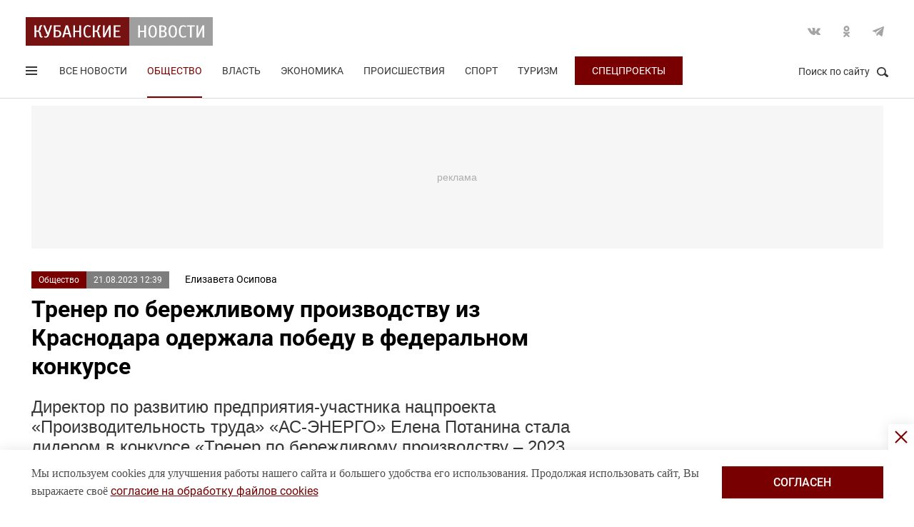

--- FILE ---
content_type: text/html; charset=UTF-8
request_url: https://kubnews.ru/obshchestvo/2023/08/21/trener-po-berezhlivomu-proizvodstvu-iz-krasnodara-oderzhala-pobedu-v-federalnom-konkurse/
body_size: 16526
content:
<!DOCTYPE html>
<html lang="ru">
<head>
    <title>Тренер по бережливому производству из Краснодара одержала победу в федеральном конкурсе. 21 августа 2023 г. Кубанские новости</title>
    <link rel="preload" href="/local/templates/.default/css/new_2/main.min.css?v=66" as="style">
        <link rel="preload" href="https://an.yandex.ru/system/context.js" as="script">
    <meta http-equiv="X-UA-Compatible" content="IE=Edge">
    <meta name="viewport" content="width=device-width, minimum-scale=1, initial-scale=1, user-scalable=yes">
            <meta name="robots" content="max-video-preview:-1, max-image-preview:large">
        <meta name="format-detection" content="telephone=no">
    <meta http-equiv="x-rim-auto-match" content="none">
    <meta name="twitter:card" content="summary_large_image">
    <meta name="twitter:site" content="@kubnewsru">
    <meta property="og:title" content="Тренер по бережливому производству из Краснодара одержала победу в федеральном конкурсе">
    <meta name="twitter:title" content="Тренер по бережливому производству из Краснодара одержала победу в федеральном конкурсе">
    <meta property="og:description" content="Директор по развитию предприятия-участника нацпроекта «Производительность труда» «АС-ЭНЕРГО» Елена Потанина стала лидером в конкурсе «Тренер по бережливому производству – 2023. Применяй. Обучай. Совершенствуй».">
    <meta name="twitter:description" content="Директор по развитию предприятия-участника нацпроекта «Производительность труда» «АС-ЭНЕРГО» Елена Потанина стала лидером в конкурсе «Тренер по бережливому производству – 2023. Применяй. Обучай. Совершенствуй».">
    <meta property="og:image:width" content="1200">
    <meta property="og:image:height" content="630">
    <meta property="og:type" content="article">
    <meta property="og:article:published_time" content="2023-08-21T12:39:40+03:00" />
<meta property="og:article:section" content="Общество" />
<meta name="author" content="Елизавета  Осипова">    <meta property="og:image" content="https://kubnews.ru">
    <meta name="google-site-verification" content="CBGuQMysiLx-NAWZqy2Tt0-6UulGBIFkdvMGHfFA4nw">
    <meta name="ahrefs-site-verification" content="01b9a0b6a7ab7f76937a89edde5d77cd47cf2a4c4a732577d0c28320ea855a2d">
    <meta name="yandex-verification" content="723301597b819744" />
    <link rel="apple-touch-icon" sizes="180x180" href="/upload/dev2fun.imagecompress/webp/apple-touch-icon.webp">
    <link rel="icon" type="image/png" sizes="32x32" href="/upload/dev2fun.imagecompress/webp/favicon-32x32.webp">
    <link rel="icon" type="image/png" sizes="16x16" href="/upload/dev2fun.imagecompress/webp/favicon-16x16.webp">
    <link rel="manifest" href="/site.webmanifest">
    <link rel="mask-icon" href="/safari-pinned-tab.svg" color="#5bbad5">
    <meta name="msapplication-TileColor" content="#b91d47">
    <meta name="theme-color" content="#ffffff">
    <link rel="canonical" href="https://kubnews.ru/obshchestvo/2023/08/21/trener-po-berezhlivomu-proizvodstvu-iz-krasnodara-oderzhala-pobedu-v-federalnom-konkurse/" />
<link rel="amphtml" href="https://kubnews.ru/amp/obshchestvo/2023/08/21/trener-po-berezhlivomu-proizvodstvu-iz-krasnodara-oderzhala-pobedu-v-federalnom-konkurse/">
<meta property="og:url" content="https://kubnews.ru/obshchestvo/2023/08/21/trener-po-berezhlivomu-proizvodstvu-iz-krasnodara-oderzhala-pobedu-v-federalnom-konkurse/" />
<meta name="twitter:url" content="https://kubnews.ru/obshchestvo/2023/08/21/trener-po-berezhlivomu-proizvodstvu-iz-krasnodara-oderzhala-pobedu-v-federalnom-konkurse/">    <script type="application/ld+json">{"@context":"https://schema.org","@type":"NewsArticle","headline":"Тренер по бережливому производству из Краснодара одержала победу в федеральном конкурсе","description":"Директор по развитию предприятия-участника нацпроекта «Производительность труда» «АС-ЭНЕРГО» Елена Потанина стала лидером в конкурсе «Тренер по бережливому производству – 2023. Применяй. Обучай. Совершенствуй». — в материале Кубанских новостей","articleBody":"Директор по развитию предприятия-участника нацпроекта «Производительность труда» «АС-ЭНЕРГО» Елена Потанина стала лидером в конкурсе «Тренер по бережливому производству – 2023. Применяй. Обучай. Совершенствуй».  За звание лучших боролись 15 участников в трех номинациях. Эксперты оценивали знания бережливых технологий, компетенции и работу на тренинге. Елена Потанина победила в номинации «Тренер по бережливому производству».   – Кубанские предприятия максимально вовлечены в культуру бережливого производства. Многие сотрудники ищут пути развития, постоянно совершенствуются, заслуженно побеждают в конкурсах и достойно представляют регион на федеральном уровне, – отметил министр экономики Краснодарского края Алексей Юртаев.   В конкурсе участвовали более шести тысяч тренеров по бережливому производству со всей страны. В результате отборочных туров определили 15 лучших, которые встретились в финале в Москве.   – Победа была достигнута, в том числе, благодаря знаниям и инструментам, которым меня обучили эксперты Регионального центра компетенций. Всегда эффективно работать в команде профессионалов, – подчеркнула Елена Потанина.   Краснодарская компания «АС-ЭНЕРГО» производит электротехническое оборудование и занимается альтернативной энергетикой. За счет внедрения инструментов бережливого производства, совместно с Региональным центром компетенций, уменьшила время протекания процесса электромонтажа на 50%. Запасы на буферном складе – на 36%, а простой изделия на этапе технического контроля сокращен на 70%, сообщает пресс-служба администрации Краснодарского края. ","datePublished":"2023-08-21T12:39:40+03:00","dateCreated":"2023-08-21T12:39:40+03:00","dateModified":"2023-08-21T12:39:40+03:00","image":[],"author":{"@type":"Person","name":"Елизавета  Осипова","url":"https://kubnews.ru/avtory/22/"},"articleSection":"Общество","inLanguage":"ru-RU","copyrightYear":"2023","publisher":{"@type":"Organization","name":"Кубанские Новости","logo":{"@type":"ImageObject","url":"/upload/dev2fun.imagecompress/webp/local/templates/.default/images/logo.webp","contentUrl":"/upload/dev2fun.imagecompress/webp/local/templates/.default/images/logo.webp","width":262,"height":40},"url":"https://kubnews.ru/redaktsiya/"},"mainEntityOfPage":"https://kubnews.ru/obshchestvo/2023/08/21/trener-po-berezhlivomu-proizvodstvu-iz-krasnodara-oderzhala-pobedu-v-federalnom-konkurse/","url":"https://kubnews.ru/obshchestvo/2023/08/21/trener-po-berezhlivomu-proizvodstvu-iz-krasnodara-oderzhala-pobedu-v-federalnom-konkurse/"}</script>    <script type="application/ld+json">{"@context":"https://schema.org","@type":"BreadcrumbList","itemListElement":[{"@type":"ListItem","position":1,"name":"Кубанские новости","item":"https://kubnews.ru/"},{"@type":"ListItem","position":2,"name":"Общество","item":"https://kubnews.ru/obshchestvo/"},{"@type":"ListItem","position":3,"name":"Тренер по бережливому производству из Краснодара одержала победу в федеральном конкурсе"}]}</script>    
        <meta http-equiv="Content-Type" content="text/html; charset=UTF-8" />
<meta name="description" content="Директор по развитию предприятия-участника нацпроекта «Производительность труда» «АС-ЭНЕРГО» Елена Потанина стала лидером в конкурсе «Тренер по бережливому производству – 2023. Применяй. Обучай. Совершенствуй»." />
<script data-skip-moving="true">(function(w, d, n) {var cl = "bx-core";var ht = d.documentElement;var htc = ht ? ht.className : undefined;if (htc === undefined || htc.indexOf(cl) !== -1){return;}var ua = n.userAgent;if (/(iPad;)|(iPhone;)/i.test(ua)){cl += " bx-ios";}else if (/Windows/i.test(ua)){cl += ' bx-win';}else if (/Macintosh/i.test(ua)){cl += " bx-mac";}else if (/Linux/i.test(ua) && !/Android/i.test(ua)){cl += " bx-linux";}else if (/Android/i.test(ua)){cl += " bx-android";}cl += (/(ipad|iphone|android|mobile|touch)/i.test(ua) ? " bx-touch" : " bx-no-touch");cl += w.devicePixelRatio && w.devicePixelRatio >= 2? " bx-retina": " bx-no-retina";if (/AppleWebKit/.test(ua)){cl += " bx-chrome";}else if (/Opera/.test(ua)){cl += " bx-opera";}else if (/Firefox/.test(ua)){cl += " bx-firefox";}ht.className = htc ? htc + " " + cl : cl;})(window, document, navigator);</script>









    <link rel="stylesheet" href="/local/templates/.default/css/new_2/main.min.css?v=66" media="all">
    
        
        <script data-skip-moving="true">window.yaContextCb = window.yaContextCb || []</script>
    <script data-skip-moving="true" src="https://yandex.ru/ads/system/context.js" async></script>
    </head>
<body>
        
    <div style="display: none;"><img src="/upload/dev2fun.imagecompress/webp/local/templates/.default/images/LogoKN_300x300-min.webp" alt="Кубанские Новости" title="Кубанские Новости" width="300" height="300" loading="lazy"></div>
        <div class="wrapper"> 
        <header class="header header_need_scroll-js header_need_shared-js">
            <div class="header__center">
                <div class="header__header clearfix">
                    <a href="/" class="header__logo">
                        <img src="/local/templates/.default/images/svg/logo.svg" alt="Кубанские Новости" title="Кубанские новости — новости Краснодара и Краснодарского края" width="262" height="40" loading="lazy">
                                            </a>
                    <div class="header__social">
                        <div class="social">
                            <a href="https://vk.com/public85425388" target="_blank" class="socialicon-vk">Вконтакте</a>                                                                                    <a href="https://ok.ru/group/53403157856380" target="_blank" class="socialicon-ok">Одноклассники</a>                                                        <a href="https://t.me/kub_news_ru" target="_blank" class="socialicon-telegram">Telegram</a>                        </div>
                    </div>
                </div>
                <div class="header__footer">
                    <div class="header__navigation">
                        <div class="header__burger"> 
                            <a href="#" class="burger burger-js opacity">
                                Открыть меню
                                <span class="burger__lines">
                                    <span class="burger__1"></span>
                                    <span class="burger__2"></span>
                                    <span class="burger__3"></span>
                                </span>
                                <span style="display:none;">Меню</span>
                            </a>
                        </div>
                        <ul class="navigation">
    <li><a href="/all/">Все новости</a></li>
                    <li class="nav-0 active">
            <a href="/obshchestvo/">Общество</a>
        </li>
                            <li class="nav-1">
            <a href="/vlast/">Власть</a>
        </li>
                            <li class="nav-2">
            <a href="/ekonomika/">Экономика</a>
        </li>
                            <li class="nav-3">
            <a href="/proisshestviya/">Происшествия</a>
        </li>
                            <li class="nav-4">
            <a href="/sport/">Спорт</a>
        </li>
                                        <li class="nav-6">
            <a href="/turizm/">Туризм</a>
        </li>
                <li class="navigation__special">
        <a href="/konkursy/">Спецпроекты</a>
    </li>
    </ul>                    </div>
                    <div class="header__searchbtn">
                        <a href="#" class="search__btn search__btn-js"><span>Поиск по сайту</span><i></i></a>
                    </div>
                </div>
                <div class="header__usershar">
                    <div class="useshar">
                                                <div class="useshar__shareds">
                            <div class="shareds">
                                <span class="shareds__text">Поделиться:</span>
                                <div class="ya-share2 useshar__shareds" data-services="vkontakte,odnoklassniki,telegram,whatsapp,viber"></div>
                            </div>
                        </div>
                    </div> 
                </div>
                <div class="header__search">
                    <form action="/poisk/" class="search">
                        <label class="search__text">Поиск по сайту</label>
                        <div class="search__group">
                            <input type="text" name="q" class="search__input" placeholder="Введите ключевое слово">
                        </div>
                        <a href="#" class="search__close search__close-js"><span>Закрыть</span><i></i></a>
                        <button type="submit" class="btn btn_red btn_inline search__submit">Найти</button>
                    </form>
                </div>
            </div>
            <div></div>
        </header>
                    <div class="center">
                <div class="advert adheight-js">
                    <!--'start_frame_cache_y0XwfU'-->                    <div class="ad__h200">
<div id="adfox_172555074368247521"></div>

</div>        <!--'end_frame_cache_y0XwfU'-->                </div>
            </div>
                <div class="main"></div>
        <style>
            #adfox_166497194983424640{
                height: 200px;
            }
            #adfox_166497194983424640 > iframe{
                height: 200px;
                display: block !important;
                border: 0;
            }
        </style><div class="material__center material__wrap">
    <div class="material material-detail clearfix" data-page="0">
        <div id="infinityload" data-id="285982" data-date="2026-01-23 08:06:53" data-tagcode="" data-rubrika="0"></div><div class="material__article material__article-285982" data-url="/obshchestvo/2023/08/21/trener-po-berezhlivomu-proizvodstvu-iz-krasnodara-oderzhala-pobedu-v-federalnom-konkurse/" data-title="Тренер по бережливому производству из Краснодара одержала победу в федеральном конкурсе" data-test="21 августа 2023">
    <div class="material__header">
        <div class="material__info clearfix">
            <div class="material__data">
                <a href="/obshchestvo/" class="material__tag">Общество</a>
                <span class="material__date"><time>21.08.2023 12:39</time></span>
            </div>
            <div class="material_autor hidden" data-id="22" data-name="(osipova) Елизавета  Осипова"></div>
                            <a href="/avtory/22/" class="material__autor">Елизавета  Осипова</a>
                                </div>
        <h1 class="material__name">
            Тренер по бережливому производству из Краснодара одержала победу в федеральном конкурсе                    </h1>
    </div>
    <div class="material__content">
                <div class="material__content_detail_text material__content_detail_text_285982 clearfix js-mediator-article">
                            <p class="lid">Директор по развитию предприятия-участника нацпроекта «Производительность труда» «АС-ЭНЕРГО» Елена Потанина стала лидером в конкурсе «Тренер по бережливому производству – 2023. Применяй. Обучай. Совершенствуй».</p>
                        <p>
	За звание лучших боролись 15 участников в трех номинациях. Эксперты оценивали знания бережливых технологий, компетенции и работу на тренинге. <b>Елена Потанина</b> победила в номинации «Тренер по бережливому производству».
</p>
<p>
	 – Кубанские предприятия максимально вовлечены в культуру бережливого производства. Многие сотрудники ищут пути развития, постоянно совершенствуются, заслуженно побеждают в конкурсах и достойно представляют регион на федеральном уровне, – отметил министр экономики Краснодарского края <b>Алексей Юртаев.</b>
</p>
<p>
	 В конкурсе участвовали более шести тысяч тренеров по бережливому производству со всей страны. В результате отборочных туров определили 15 лучших, которые встретились в финале в Москве.
</p>
<p>
	 – Победа была достигнута, в том числе, благодаря знаниям и инструментам, которым меня обучили эксперты Регионального центра компетенций. Всегда эффективно работать в команде профессионалов, – подчеркнула Елена Потанина.
</p>
<p>
	 Краснодарская компания «АС-ЭНЕРГО» производит электротехническое оборудование и занимается альтернативной энергетикой. За счет внедрения инструментов бережливого производства, совместно с Региональным центром компетенций, уменьшила время протекания процесса электромонтажа на 50%. Запасы на буферном складе – на 36%, а простой изделия на этапе технического контроля сокращен на 70%, сообщает пресс-служба администрации Краснодарского края.
</p>                    </div>
                            <div class="subscribe-channel channel-telegram">
                <a class="channel-btn" href="https://t.me/kub_news_ru" target="_blank">Подписаться</a>
                <div class="channel-desc">
                    Новости Краснодарского края <br>в <a href="https://t.me/kub_news_ru" target="_blank">Telegram</a>
                </div>
            </div>
                            <div class="material__userhar" style="padding-bottom: 0;">
                        <div class="useshar clearfix">
                <div class="useshar__shareds">
                    <div class="shareds shareds-icon"></div>
                </div>
                <div id="ya-share2-285982" class="ya-share2 useshar__shareds ya-share2_inited">
                    <div class="ya-share2__container ya-share2__container_size_m">
                        <ul class="ya-share2__list ya-share2__list_direction_horizontal">
                            <li class="ya-share2__item ya-share2__item_service_vkontakte"><a class="ya-share2__link" href="https://vk.com/share.php?url=https%3A%2F%2Fkubnews.ru%2Fobshchestvo%2F2023%2F08%2F21%2Ftrener-po-berezhlivomu-proizvodstvu-iz-krasnodara-oderzhala-pobedu-v-federalnom-konkurse%2F&title=%D0%A2%D1%80%D0%B5%D0%BD%D0%B5%D1%80+%D0%BF%D0%BE+%D0%B1%D0%B5%D1%80%D0%B5%D0%B6%D0%BB%D0%B8%D0%B2%D0%BE%D0%BC%D1%83+%D0%BF%D1%80%D0%BE%D0%B8%D0%B7%D0%B2%D0%BE%D0%B4%D1%81%D1%82%D0%B2%D1%83+%D0%B8%D0%B7+%D0%9A%D1%80%D0%B0%D1%81%D0%BD%D0%BE%D0%B4%D0%B0%D1%80%D0%B0+%D0%BE%D0%B4%D0%B5%D1%80%D0%B6%D0%B0%D0%BB%D0%B0+%D0%BF%D0%BE%D0%B1%D0%B5%D0%B4%D1%83+%D0%B2+%D1%84%D0%B5%D0%B4%D0%B5%D1%80%D0%B0%D0%BB%D1%8C%D0%BD%D0%BE%D0%BC+%D0%BA%D0%BE%D0%BD%D0%BA%D1%83%D1%80%D1%81%D0%B5&utm_source=share2" rel="nofollow noopener" target="_blank" title="ВКонтакте"><span class="ya-share2__badge"><span class="ya-share2__icon"></span><span class="ya-share2__counter"></span></span><span class="ya-share2__title">ВКонтакте</span></a></li>
                            <li class="ya-share2__item ya-share2__item_service_odnoklassniki"><a class="ya-share2__link" href="https://connect.ok.ru/offer?url=https%3A%2F%2Fkubnews.ru%2Fobshchestvo%2F2023%2F08%2F21%2Ftrener-po-berezhlivomu-proizvodstvu-iz-krasnodara-oderzhala-pobedu-v-federalnom-konkurse%2F&title=%D0%A2%D1%80%D0%B5%D0%BD%D0%B5%D1%80+%D0%BF%D0%BE+%D0%B1%D0%B5%D1%80%D0%B5%D0%B6%D0%BB%D0%B8%D0%B2%D0%BE%D0%BC%D1%83+%D0%BF%D1%80%D0%BE%D0%B8%D0%B7%D0%B2%D0%BE%D0%B4%D1%81%D1%82%D0%B2%D1%83+%D0%B8%D0%B7+%D0%9A%D1%80%D0%B0%D1%81%D0%BD%D0%BE%D0%B4%D0%B0%D1%80%D0%B0+%D0%BE%D0%B4%D0%B5%D1%80%D0%B6%D0%B0%D0%BB%D0%B0+%D0%BF%D0%BE%D0%B1%D0%B5%D0%B4%D1%83+%D0%B2+%D1%84%D0%B5%D0%B4%D0%B5%D1%80%D0%B0%D0%BB%D1%8C%D0%BD%D0%BE%D0%BC+%D0%BA%D0%BE%D0%BD%D0%BA%D1%83%D1%80%D1%81%D0%B5&utm_source=share2" rel="nofollow noopener" target="_blank" title="Одноклассники"><span class="ya-share2__badge"><span class="ya-share2__icon"></span><span class="ya-share2__counter"></span></span><span class="ya-share2__title">Одноклассники</span></a></li>
                            <li class="ya-share2__item ya-share2__item_service_telegram"><a class="ya-share2__link" href="https://telegram.me/share/url?url=https%3A%2F%2Fkubnews.ru%2Fobshchestvo%2F2023%2F08%2F21%2Ftrener-po-berezhlivomu-proizvodstvu-iz-krasnodara-oderzhala-pobedu-v-federalnom-konkurse%2F&text=%D0%A2%D1%80%D0%B5%D0%BD%D0%B5%D1%80+%D0%BF%D0%BE+%D0%B1%D0%B5%D1%80%D0%B5%D0%B6%D0%BB%D0%B8%D0%B2%D0%BE%D0%BC%D1%83+%D0%BF%D1%80%D0%BE%D0%B8%D0%B7%D0%B2%D0%BE%D0%B4%D1%81%D1%82%D0%B2%D1%83+%D0%B8%D0%B7+%D0%9A%D1%80%D0%B0%D1%81%D0%BD%D0%BE%D0%B4%D0%B0%D1%80%D0%B0+%D0%BE%D0%B4%D0%B5%D1%80%D0%B6%D0%B0%D0%BB%D0%B0+%D0%BF%D0%BE%D0%B1%D0%B5%D0%B4%D1%83+%D0%B2+%D1%84%D0%B5%D0%B4%D0%B5%D1%80%D0%B0%D0%BB%D1%8C%D0%BD%D0%BE%D0%BC+%D0%BA%D0%BE%D0%BD%D0%BA%D1%83%D1%80%D1%81%D0%B5&utm_source=share2" rel="nofollow noopener" target="_blank" title="Telegram"><span class="ya-share2__badge"><span class="ya-share2__icon"></span></span><span class="ya-share2__title">Telegram</span></a></li>
                            <li class="ya-share2__item ya-share2__item_service_whatsapp"><a class="ya-share2__link" href="https://api.whatsapp.com/send?text=%D0%A2%D1%80%D0%B5%D0%BD%D0%B5%D1%80+%D0%BF%D0%BE+%D0%B1%D0%B5%D1%80%D0%B5%D0%B6%D0%BB%D0%B8%D0%B2%D0%BE%D0%BC%D1%83+%D0%BF%D1%80%D0%BE%D0%B8%D0%B7%D0%B2%D0%BE%D0%B4%D1%81%D1%82%D0%B2%D1%83+%D0%B8%D0%B7+%D0%9A%D1%80%D0%B0%D1%81%D0%BD%D0%BE%D0%B4%D0%B0%D1%80%D0%B0+%D0%BE%D0%B4%D0%B5%D1%80%D0%B6%D0%B0%D0%BB%D0%B0+%D0%BF%D0%BE%D0%B1%D0%B5%D0%B4%D1%83+%D0%B2+%D1%84%D0%B5%D0%B4%D0%B5%D1%80%D0%B0%D0%BB%D1%8C%D0%BD%D0%BE%D0%BC+%D0%BA%D0%BE%D0%BD%D0%BA%D1%83%D1%80%D1%81%D0%B5%20https%3A%2F%2Fkubnews.ru%2Fobshchestvo%2F2023%2F08%2F21%2Ftrener-po-berezhlivomu-proizvodstvu-iz-krasnodara-oderzhala-pobedu-v-federalnom-konkurse%2F&utm_source=share2" rel="nofollow noopener" target="_blank" title="WhatsApp"><span class="ya-share2__badge"><span class="ya-share2__icon"></span></span><span class="ya-share2__title">WhatsApp</span></a></li>
                                                        <li class="ya-share2__item ya-share2__item_service_max"><a class="ya-share2__link" href="https://max.ru/kub_news_ru" rel="nofollow" target="_blank" title="Max"><span class="ya-share2__badge"><span class="ya-share2__icon"></span></span><span class="ya-share2__title">Max</span></a></li>
                        </ul>
                    </div>
                </div>
            </div>
        </div>
        
        <div class="grid__block yandex-adv" style="padding: 0;"></div>
    </div>
</div>
  
        <div class="material__sidebar">
            <div id="yandex_rtb_R-A-1614587-12-0"></div>
            <script data-skip-moving="true">
                window.yaContextCb.push(()=>{
                    Ya.Context.AdvManager.render({
                        renderTo: 'yandex_rtb_R-A-1614587-12-0',
                        blockId: 'R-A-1614587-12',
                        pageNumber: 0
                    });
                });
            </script>
                    </div>
        <div class="clearfix"></div>
    </div>
    
        <div class="grid grid-similar simular-smi2" style="margin-bottom: 0;">
        <div class="similar">
            <div class="similar__content">
                <div id="yandex_rtb_R-A-1614587-11-1"></div>
                            </div>
        </div>
            </div>
        <div class="grid similar-fast">
        <!--div class="center"-->
            <div class="similar">
                <h2 class="similar__title">Сейчас читают</h2>
                <div class="similar__content">
                    <div class="row clearfix">
                                                                                                                                        <div class="col-xs-12 col-sm-6 col-md-4 col-lg-4 grid__item">
                                <div class="">
                                    <a href="/obshchestvo/2026/01/23/izuchenie-inostrannogo-yazyka-v-rossiyskikh-shkolakh-izmenitsya-s-2026-goda/" class="card card_simple">
                                        <div class="card__substrate"></div>
                                        <div class="card__box">
                                            <div class="card__photo">
                                                                                                                                                    <img src="/upload/dev2fun.imagecompress/webp/resize_cache/iblock/a60/400_272_2/8y1qs3xr3b4pl9lok4f215ejvknj0fsh.webp" loading="lazy" title="Изучение иностранного языка в российских школах изменится с 2026 года" alt="Изучение иностранного языка в российских школах изменится с 2026 года" width="400" height="272">
                                                                                            </div>
                                            <div class="card__content">
                                                <div class="card__info">
                                                    <span role="link" data-href="/obshchestvo/" class="card__tag">Общество</span>
                                                    <span class="card__date">3 минуты назад</span>
                                                </div>
                                                <h3 class="card__description">Изучение иностранного языка в российских школах изменится с 2026 года</h3>
                                                <div class="card__info card__info-m">
                                                    <span role="link" data-href="/obshchestvo/" class="card__tag">Общество</span>
                                                    <span class="card__date">3 минуты назад</span>
                                                </div>
                                            </div>
                                        </div> 
                                    </a>
                                </div>
                            </div>
                                                                                                                                        <div class="col-xs-12 col-sm-6 col-md-4 col-lg-4 grid__item">
                                <div class="">
                                    <a href="/obshchestvo/2026/01/23/bazovoe-spetsializirovannoe-aspirantura-putin-podpisal-ukaz-o-strukture-vuzovskogo-obucheniya/" class="card card_simple">
                                        <div class="card__substrate"></div>
                                        <div class="card__box">
                                            <div class="card__photo">
                                                                                                                                                    <img src="/upload/dev2fun.imagecompress/webp/resize_cache/iblock/e8b/400_272_2/a83qosc46e3ymp6tbqyw90nzie7x81u2.webp" loading="lazy" title="Базовое, специализированное, аспирантура: Путин подписал указ о структуре вузовского обучения" alt="Базовое, специализированное, аспирантура: Путин подписал указ о структуре вузовского обучения" width="400" height="272">
                                                                                            </div>
                                            <div class="card__content">
                                                <div class="card__info">
                                                    <span role="link" data-href="/obshchestvo/" class="card__tag">Общество</span>
                                                    <span class="card__date">19 минут назад</span>
                                                </div>
                                                <h3 class="card__description">Базовое, специализированное, аспирантура: Путин подписал указ о структуре вузовского обучения</h3>
                                                <div class="card__info card__info-m">
                                                    <span role="link" data-href="/obshchestvo/" class="card__tag">Общество</span>
                                                    <span class="card__date">19 минут назад</span>
                                                </div>
                                            </div>
                                        </div> 
                                    </a>
                                </div>
                            </div>
                                                                                                                                        <div class="col-xs-12 col-sm-6 col-md-4 col-lg-4 grid__item">
                                <div class="">
                                    <a href="/obshchestvo/2026/01/23/pvo-za-noch-unichtozhila-12-bespilotnikov/" class="card card_simple">
                                        <div class="card__substrate"></div>
                                        <div class="card__box">
                                            <div class="card__photo">
                                                                                                                                                    <img src="/upload/dev2fun.imagecompress/webp/resize_cache/iblock/383/400_272_2/t2jirdudmg25iodwhm3v0vq6jx9ez610.webp" loading="lazy" title="ПВО за ночь уничтожила 12 беспилотников" alt="ПВО за ночь уничтожила 12 беспилотников" width="400" height="272">
                                                                                            </div>
                                            <div class="card__content">
                                                <div class="card__info">
                                                    <span role="link" data-href="/obshchestvo/" class="card__tag">Общество</span>
                                                    <span class="card__date">30 минут назад</span>
                                                </div>
                                                <h3 class="card__description">ПВО за ночь уничтожила 12 беспилотников</h3>
                                                <div class="card__info card__info-m">
                                                    <span role="link" data-href="/obshchestvo/" class="card__tag">Общество</span>
                                                    <span class="card__date">30 минут назад</span>
                                                </div>
                                            </div>
                                        </div> 
                                    </a>
                                </div>
                            </div>
                                                                                                                                        <div class="col-xs-12 col-sm-6 col-md-4 col-lg-4 grid__item">
                                <div class="">
                                    <a href="/obshchestvo/2026/01/23/v-novoy-adygee-nachali-zamenu-okon-v-povrezhdennykh-pri-atake-bpla-domakh/" class="card card_simple">
                                        <div class="card__substrate"></div>
                                        <div class="card__box">
                                            <div class="card__photo">
                                                                                                                                                    <img src="/upload/dev2fun.imagecompress/webp/resize_cache/iblock/ad2/400_272_2/0g9vwn5t851bcourgxy82glx62zy8nj2.webp" loading="lazy" title="В Новой Адыгее начали замену окон в поврежденных при атаке БПЛА домах" alt="В Новой Адыгее начали замену окон в поврежденных при атаке БПЛА домах" width="400" height="272">
                                                                                            </div>
                                            <div class="card__content">
                                                <div class="card__info">
                                                    <span role="link" data-href="/obshchestvo/" class="card__tag">Общество</span>
                                                    <span class="card__date">41 минуту назад</span>
                                                </div>
                                                <h3 class="card__description">В Новой Адыгее начали замену окон в поврежденных при атаке БПЛА домах</h3>
                                                <div class="card__info card__info-m">
                                                    <span role="link" data-href="/obshchestvo/" class="card__tag">Общество</span>
                                                    <span class="card__date">41 минуту назад</span>
                                                </div>
                                            </div>
                                        </div> 
                                    </a>
                                </div>
                            </div>
                                                                                                                                        <div class="col-xs-12 col-sm-6 col-md-4 col-lg-4 grid__item">
                                <div class="">
                                    <a href="/obshchestvo/2026/01/23/chetyre-chasa-peregovorov-i-tryekhstoronnyaya-gruppa-v-abu-dabi-itogi-vstrechi-putina-s-emissarami-t/" class="card card_simple">
                                        <div class="card__substrate"></div>
                                        <div class="card__box">
                                            <div class="card__photo">
                                                                                                                                                    <img src="/upload/dev2fun.imagecompress/webp/resize_cache/iblock/e73/400_272_2/kddsbdljdpyaqpw5y024xu0mtq816ogv.webp" loading="lazy" title="Четыре часа переговоров и трёхсторонняя группа в Абу-Даби: итоги встречи Путина с эмиссарами Трампа" alt="Четыре часа переговоров и трёхсторонняя группа в Абу-Даби: итоги встречи Путина с эмиссарами Трампа" width="400" height="272">
                                                                                            </div>
                                            <div class="card__content">
                                                <div class="card__info">
                                                    <span role="link" data-href="/obshchestvo/" class="card__tag">Общество</span>
                                                    <span class="card__date">42 минуты назад</span>
                                                </div>
                                                <h3 class="card__description">Четыре часа переговоров и трёхсторонняя группа в Абу-Даби: итоги встречи Путина с эмиссарами Трампа</h3>
                                                <div class="card__info card__info-m">
                                                    <span role="link" data-href="/obshchestvo/" class="card__tag">Общество</span>
                                                    <span class="card__date">42 минуты назад</span>
                                                </div>
                                            </div>
                                        </div> 
                                    </a>
                                </div>
                            </div>
                                                                                                                                        <div class="col-xs-12 col-sm-6 col-md-4 col-lg-4 grid__item">
                                <div class="">
                                    <a href="/obshchestvo/2026/01/23/vilfand-rasskazal-skolko-prodlitsya-gornolyzhnyy-sezon-na-kurortakh-krasnodarskogo-kraya-/" class="card card_simple">
                                        <div class="card__substrate"></div>
                                        <div class="card__box">
                                            <div class="card__photo">
                                                                                                                                                    <img src="/upload/dev2fun.imagecompress/webp/resize_cache/iblock/7ff/400_272_2/ntibobw6ouhc5c3gy6qdijb59fj1ajk3.webp" loading="lazy" title="Вильфанд рассказал, сколько продлится горнолыжный сезон в Краснодарском крае  " alt="Вильфанд рассказал, сколько продлится горнолыжный сезон в Краснодарском крае  " width="400" height="272">
                                                                                            </div>
                                            <div class="card__content">
                                                <div class="card__info">
                                                    <span role="link" data-href="/obshchestvo/" class="card__tag">Общество</span>
                                                    <span class="card__date">сегодня, 07:02</span>
                                                </div>
                                                <h3 class="card__description">Вильфанд рассказал, сколько продлится горнолыжный сезон в Краснодарском крае  </h3>
                                                <div class="card__info card__info-m">
                                                    <span role="link" data-href="/obshchestvo/" class="card__tag">Общество</span>
                                                    <span class="card__date">сегодня, 07:02</span>
                                                </div>
                                            </div>
                                        </div> 
                                    </a>
                                </div>
                            </div>
                                                                                    </div>
                                <div class="rtb" id="yandex_rtb_R-A-1614587-11-6"></div>
                                                                <div class="row clearfix">
                                                                                                                <div class="col-xs-12 col-sm-6 col-md-4 col-lg-4 grid__item">
                                <div class="">
                                    <a href="/obshchestvo/2026/01/23/18-9-tys-na-uchebu-stipendiya-rossiyskikh-studentov-mozhet-vyrasti-/" class="card card_simple">
                                        <div class="card__substrate"></div>
                                        <div class="card__box">
                                            <div class="card__photo">
                                                                                                                                                    <img src="/upload/dev2fun.imagecompress/webp/resize_cache/iblock/fc3/400_272_2/67yex9a293par7hytpto9gnsv7ybjdi1.webp" loading="lazy" title="18,9 тыс. на учебу: стипендия российских студентов может вырасти " alt="18,9 тыс. на учебу: стипендия российских студентов может вырасти " width="400" height="272">
                                                                                            </div>
                                            <div class="card__content">
                                                <div class="card__info">
                                                    <span role="link" data-href="/obshchestvo/" class="card__tag">Общество</span>
                                                    <span class="card__date">сегодня, 06:49</span>
                                                </div>
                                                <h3 class="card__description">18,9 тыс. на учебу: стипендия российских студентов может вырасти </h3>
                                                <div class="card__info card__info-m">
                                                    <span role="link" data-href="/obshchestvo/" class="card__tag">Общество</span>
                                                    <span class="card__date">сегодня, 06:49</span>
                                                </div>
                                            </div>
                                        </div> 
                                    </a>
                                </div>
                            </div>
                                                                                                                                        <div class="col-xs-12 col-sm-6 col-md-4 col-lg-4 grid__item">
                                <div class="">
                                    <a href="/obshchestvo/2026/01/23/yurist-khaminskiy-dal-sovety-kak-izbezhat-blokirovki-karty-pri-proverke-banka/" class="card card_simple">
                                        <div class="card__substrate"></div>
                                        <div class="card__box">
                                            <div class="card__photo">
                                                                                                                                                    <img src="/upload/dev2fun.imagecompress/webp/resize_cache/iblock/7c7/400_272_2/cmyecan90yeqjxmq95bfbduzly2lnm3f.webp" loading="lazy" title="Юрист Хаминский дал советы, как избежать блокировки карты при проверке банка" alt="Юрист Хаминский дал советы, как избежать блокировки карты при проверке банка" width="400" height="272">
                                                                                            </div>
                                            <div class="card__content">
                                                <div class="card__info">
                                                    <span role="link" data-href="/obshchestvo/" class="card__tag">Общество</span>
                                                    <span class="card__date">сегодня, 06:32</span>
                                                </div>
                                                <h3 class="card__description">Юрист Хаминский дал советы, как избежать блокировки карты при проверке банка</h3>
                                                <div class="card__info card__info-m">
                                                    <span role="link" data-href="/obshchestvo/" class="card__tag">Общество</span>
                                                    <span class="card__date">сегодня, 06:32</span>
                                                </div>
                                            </div>
                                        </div> 
                                    </a>
                                </div>
                            </div>
                                                                                                                                        <div class="col-xs-12 col-sm-6 col-md-4 col-lg-4 grid__item">
                                <div class="">
                                    <a href="/panorama/2026/01/23/lenivye-pirozhki-s-kapustoy-na-kefire-bez-testa-sochnye-rumyanye-i-gotovyatsya-za-20-minut/" class="card card_simple">
                                        <div class="card__substrate"></div>
                                        <div class="card__box">
                                            <div class="card__photo">
                                                                                                                                                    <img src="/upload/dev2fun.imagecompress/webp/resize_cache/iblock/65b/400_272_2/0hdctjqh2un9p0hcj0ru3umpdf0ng8a3.webp" loading="lazy" title="Ленивые пирожки с капустой на кефире без теста: сочные, румяные и готовятся за 20 минут" alt="Ленивые пирожки с капустой на кефире без теста: сочные, румяные и готовятся за 20 минут" width="400" height="272">
                                                                                            </div>
                                            <div class="card__content">
                                                <div class="card__info">
                                                    <span role="link" data-href="/panorama/" class="card__tag">Панорама</span>
                                                    <span class="card__date">сегодня, 06:25</span>
                                                </div>
                                                <h3 class="card__description">Ленивые пирожки с капустой на кефире без теста: сочные, румяные и готовятся за 20 минут</h3>
                                                <div class="card__info card__info-m">
                                                    <span role="link" data-href="/panorama/" class="card__tag">Панорама</span>
                                                    <span class="card__date">сегодня, 06:25</span>
                                                </div>
                                            </div>
                                        </div> 
                                    </a>
                                </div>
                            </div>
                                                                                                                                        <div class="col-xs-12 col-sm-6 col-md-4 col-lg-4 grid__item">
                                <div class="">
                                    <a href="/panorama/2026/01/23/vy-bolshe-ne-budete-zabyvat-chto-delali-vchera-top-5-khobbi-kotorye-predotvratyat-razvitie-altsgeyme/" class="card card_simple">
                                        <div class="card__substrate"></div>
                                        <div class="card__box">
                                            <div class="card__photo">
                                                                                                                                                    <img src="/upload/dev2fun.imagecompress/webp/resize_cache/iblock/776/400_272_2/lz43wm0a4l09tuhbdnui1kkkny12w6gv.webp" loading="lazy" title="Вы больше не будете забывать, что делали вчера! ТОП-5 хобби, которые предотвратят развитие Альцгеймера" alt="Вы больше не будете забывать, что делали вчера! ТОП-5 хобби, которые предотвратят развитие Альцгеймера" width="400" height="272">
                                                                                            </div>
                                            <div class="card__content">
                                                <div class="card__info">
                                                    <span role="link" data-href="/panorama/" class="card__tag">Панорама</span>
                                                    <span class="card__date">сегодня, 05:28</span>
                                                </div>
                                                <h3 class="card__description">Вы больше не будете забывать, что делали вчера! ТОП-5 хобби, которые предотвратят развитие Альцгеймера</h3>
                                                <div class="card__info card__info-m">
                                                    <span role="link" data-href="/panorama/" class="card__tag">Панорама</span>
                                                    <span class="card__date">сегодня, 05:28</span>
                                                </div>
                                            </div>
                                        </div> 
                                    </a>
                                </div>
                            </div>
                                                                                                                                        <div class="col-xs-12 col-sm-6 col-md-4 col-lg-4 grid__item">
                                <div class="">
                                    <a href="/panorama/2026/01/23/delaem-test-na-infarkt-besplatno-rossiyanam-etogo-vozrasta-stal-dostupen-novyy-analiz-po-oms/" class="card card_simple">
                                        <div class="card__substrate"></div>
                                        <div class="card__box">
                                            <div class="card__photo">
                                                                                                                                                    <img src="/upload/dev2fun.imagecompress/webp/resize_cache/iblock/bf8/400_272_2/h7djee6f3551hu10ktho00s6pulac9ft.webp" loading="lazy" title="Делаем тест на инфаркт бесплатно: россиянам этого возраста стал доступен новый анализ по ОМС" alt="Делаем тест на инфаркт бесплатно: россиянам этого возраста стал доступен новый анализ по ОМС" width="400" height="272">
                                                                                            </div>
                                            <div class="card__content">
                                                <div class="card__info">
                                                    <span role="link" data-href="/panorama/" class="card__tag">Панорама</span>
                                                    <span class="card__date">сегодня, 05:01</span>
                                                </div>
                                                <h3 class="card__description">Делаем тест на инфаркт бесплатно: россиянам этого возраста стал доступен новый анализ по ОМС</h3>
                                                <div class="card__info card__info-m">
                                                    <span role="link" data-href="/panorama/" class="card__tag">Панорама</span>
                                                    <span class="card__date">сегодня, 05:01</span>
                                                </div>
                                            </div>
                                        </div> 
                                    </a>
                                </div>
                            </div>
                                                                                                                                        <div class="col-xs-12 col-sm-6 col-md-4 col-lg-4 grid__item">
                                <div class="">
                                    <a href="/panorama/2026/01/23/dengi-vodyatsya-vsegda-prostye-pravila-ot-mudroy-starushki-kak-tratit-i-kopit-s-umom/" class="card card_simple">
                                        <div class="card__substrate"></div>
                                        <div class="card__box">
                                            <div class="card__photo">
                                                                                                                                                    <img src="/upload/dev2fun.imagecompress/webp/resize_cache/iblock/f4b/400_272_2/oosxynls4f0yahph6kjmue383h3pqddn.webp" loading="lazy" title="Деньги водятся всегда: простые правила от мудрой старушки – как тратить и копить с умом" alt="Деньги водятся всегда: простые правила от мудрой старушки – как тратить и копить с умом" width="400" height="272">
                                                                                            </div>
                                            <div class="card__content">
                                                <div class="card__info">
                                                    <span role="link" data-href="/panorama/" class="card__tag">Панорама</span>
                                                    <span class="card__date">сегодня, 04:31</span>
                                                </div>
                                                <h3 class="card__description">Деньги водятся всегда: простые правила от мудрой старушки – как тратить и копить с умом</h3>
                                                <div class="card__info card__info-m">
                                                    <span role="link" data-href="/panorama/" class="card__tag">Панорама</span>
                                                    <span class="card__date">сегодня, 04:31</span>
                                                </div>
                                            </div>
                                        </div> 
                                    </a>
                                </div>
                            </div>
                                                                                    </div>
                                <div class="rtb" id="yandex_rtb_R-A-1614587-11-12"></div>
                                                                <div class="row clearfix">
                                                                                                                <div class="col-xs-12 col-sm-6 col-md-4 col-lg-4 grid__item">
                                <div class="">
                                    <a href="/panorama/2026/01/23/zelts-iz-rulki-nezhnee-kholodtsa-taet-vo-rtu-i-gotovitsya-proshche-prostogo/" class="card card_simple">
                                        <div class="card__substrate"></div>
                                        <div class="card__box">
                                            <div class="card__photo">
                                                                                                                                                    <img src="/upload/dev2fun.imagecompress/webp/resize_cache/iblock/3a7/400_272_2/6qz8tkkth38uhbf174unqlgktd44y2s7.webp" loading="lazy" title="Зельц из рульки нежнее холодца: тает во рту и готовится проще простого" alt="Зельц из рульки нежнее холодца: тает во рту и готовится проще простого" width="400" height="272">
                                                                                            </div>
                                            <div class="card__content">
                                                <div class="card__info">
                                                    <span role="link" data-href="/panorama/" class="card__tag">Панорама</span>
                                                    <span class="card__date">сегодня, 04:25</span>
                                                </div>
                                                <h3 class="card__description">Зельц из рульки нежнее холодца: тает во рту и готовится проще простого</h3>
                                                <div class="card__info card__info-m">
                                                    <span role="link" data-href="/panorama/" class="card__tag">Панорама</span>
                                                    <span class="card__date">сегодня, 04:25</span>
                                                </div>
                                            </div>
                                        </div> 
                                    </a>
                                </div>
                            </div>
                                                                                                                                        <div class="col-xs-12 col-sm-6 col-md-4 col-lg-4 grid__item">
                                <div class="">
                                    <a href="/panorama/2026/01/23/poprobovala-odin-raz-i-ne-mogu-ostanovitsya-peku-doma-v-obychnoy-dukhovke-grechnevyy-khleb-pochti-ka/" class="card card_simple">
                                        <div class="card__substrate"></div>
                                        <div class="card__box">
                                            <div class="card__photo">
                                                                                                                                                    <img src="/upload/dev2fun.imagecompress/webp/resize_cache/iblock/5cd/400_272_2/w0m11qt6tjugfv10fq0wugalpqaivthn.webp" loading="lazy" title="Попробовала один раз и не могу остановиться - пеку дома в обычной духовке гречневый хлеб почти каждый день. Домашние этому ужасно рады" alt="Попробовала один раз и не могу остановиться - пеку дома в обычной духовке гречневый хлеб почти каждый день. Домашние этому ужасно рады" width="400" height="272">
                                                                                            </div>
                                            <div class="card__content">
                                                <div class="card__info">
                                                    <span role="link" data-href="/panorama/" class="card__tag">Панорама</span>
                                                    <span class="card__date">сегодня, 04:02</span>
                                                </div>
                                                <h3 class="card__description">Попробовала один раз и не могу остановиться - пеку дома в обычной духовке гречневый хлеб почти каждый день. Домашние этому ужасно рады</h3>
                                                <div class="card__info card__info-m">
                                                    <span role="link" data-href="/panorama/" class="card__tag">Панорама</span>
                                                    <span class="card__date">сегодня, 04:02</span>
                                                </div>
                                            </div>
                                        </div> 
                                    </a>
                                </div>
                            </div>
                                                                                                                                        <div class="col-xs-12 col-sm-6 col-md-4 col-lg-4 grid__item">
                                <div class="">
                                    <a href="/panorama/2026/01/23/vrachi-odobryayut-tri-vkusnykh-napitka-kotorye-pomogayut-bystro-vosstanovit-organizm-posle-dlinnogo-/" class="card card_simple">
                                        <div class="card__substrate"></div>
                                        <div class="card__box">
                                            <div class="card__photo">
                                                                                                                                                    <img src="/upload/dev2fun.imagecompress/webp/resize_cache/iblock/412/400_272_2/mrcqqav2ypdvkajxui7edibwp7w0y8tk.webp" loading="lazy" title="Врачи одобряют: три вкусных напитка, которые помогают быстро восстановить организм после длинного больничного зимой" alt="Врачи одобряют: три вкусных напитка, которые помогают быстро восстановить организм после длинного больничного зимой" width="400" height="272">
                                                                                            </div>
                                            <div class="card__content">
                                                <div class="card__info">
                                                    <span role="link" data-href="/panorama/" class="card__tag">Панорама</span>
                                                    <span class="card__date">сегодня, 03:34</span>
                                                </div>
                                                <h3 class="card__description">Врачи одобряют: три вкусных напитка, которые помогают быстро восстановить организм после длинного больничного зимой</h3>
                                                <div class="card__info card__info-m">
                                                    <span role="link" data-href="/panorama/" class="card__tag">Панорама</span>
                                                    <span class="card__date">сегодня, 03:34</span>
                                                </div>
                                            </div>
                                        </div> 
                                    </a>
                                </div>
                            </div>
                                                                                                                                        <div class="col-xs-12 col-sm-6 col-md-4 col-lg-4 grid__item">
                                <div class="">
                                    <a href="/panorama/2026/01/23/starost-kak-zerkalo-mudrost-gyete-obyasnyaet-portitsya-li-vash-kharakter-s-vozrastom/" class="card card_simple">
                                        <div class="card__substrate"></div>
                                        <div class="card__box">
                                            <div class="card__photo">
                                                                                                                                                    <img src="/upload/dev2fun.imagecompress/webp/resize_cache/iblock/2a3/400_272_2/f7dc2vraldab12q69ax9u7de0w4rhe3x.webp" loading="lazy" title="Старость как зеркало: мудрость Гёте объясняет, портится ли ваш характер с возрастом" alt="Старость как зеркало: мудрость Гёте объясняет, портится ли ваш характер с возрастом" width="400" height="272">
                                                                                            </div>
                                            <div class="card__content">
                                                <div class="card__info">
                                                    <span role="link" data-href="/panorama/" class="card__tag">Панорама</span>
                                                    <span class="card__date">сегодня, 03:01</span>
                                                </div>
                                                <h3 class="card__description">Старость как зеркало: мудрость Гёте объясняет, портится ли ваш характер с возрастом</h3>
                                                <div class="card__info card__info-m">
                                                    <span role="link" data-href="/panorama/" class="card__tag">Панорама</span>
                                                    <span class="card__date">сегодня, 03:01</span>
                                                </div>
                                            </div>
                                        </div> 
                                    </a>
                                </div>
                            </div>
                                                                                                                                        <div class="col-xs-12 col-sm-6 col-md-4 col-lg-4 grid__item">
                                <div class="">
                                    <a href="/panorama/2026/01/23/makovyy-pirog-s-shokoladnoy-zalivkoy-nezhnyy-aromatnyy-i-ochen-prostoy-/" class="card card_simple">
                                        <div class="card__substrate"></div>
                                        <div class="card__box">
                                            <div class="card__photo">
                                                                                                                                                    <img src="/upload/dev2fun.imagecompress/webp/resize_cache/iblock/ac1/400_272_2/1q3trb2q9aqzxyjo545s1agwbbx59enj.webp" loading="lazy" title="Маковый пирог с шоколадной заливкой: нежный, ароматный и очень простой " alt="Маковый пирог с шоколадной заливкой: нежный, ароматный и очень простой " width="400" height="272">
                                                                                            </div>
                                            <div class="card__content">
                                                <div class="card__info">
                                                    <span role="link" data-href="/panorama/" class="card__tag">Панорама</span>
                                                    <span class="card__date">сегодня, 02:25</span>
                                                </div>
                                                <h3 class="card__description">Маковый пирог с шоколадной заливкой: нежный, ароматный и очень простой </h3>
                                                <div class="card__info card__info-m">
                                                    <span role="link" data-href="/panorama/" class="card__tag">Панорама</span>
                                                    <span class="card__date">сегодня, 02:25</span>
                                                </div>
                                            </div>
                                        </div> 
                                    </a>
                                </div>
                            </div>
                                                                                                                                        <div class="col-xs-12 col-sm-6 col-md-4 col-lg-4 grid__item">
                                <div class="">
                                    <a href="/panorama/2026/01/23/bolshe-ne-superfud-a-vrag-zdorovya-chem-opasen-zelenyy-chay-matcha-dlya-ego-predannykh-fanatov-/" class="card card_simple">
                                        <div class="card__substrate"></div>
                                        <div class="card__box">
                                            <div class="card__photo">
                                                                                                                                                    <img src="/upload/dev2fun.imagecompress/webp/resize_cache/iblock/7bf/400_272_2/x1xnd3n52r5izhn592kmr9o4m4xutkbw.webp" loading="lazy" title="Больше не суперфуд, а враг здоровья! Чем опасен зеленый чай матча для его преданных фанатов " alt="Больше не суперфуд, а враг здоровья! Чем опасен зеленый чай матча для его преданных фанатов " width="400" height="272">
                                                                                            </div>
                                            <div class="card__content">
                                                <div class="card__info">
                                                    <span role="link" data-href="/panorama/" class="card__tag">Панорама</span>
                                                    <span class="card__date">сегодня, 02:24</span>
                                                </div>
                                                <h3 class="card__description">Больше не суперфуд, а враг здоровья! Чем опасен зеленый чай матча для его преданных фанатов </h3>
                                                <div class="card__info card__info-m">
                                                    <span role="link" data-href="/panorama/" class="card__tag">Панорама</span>
                                                    <span class="card__date">сегодня, 02:24</span>
                                                </div>
                                            </div>
                                        </div> 
                                    </a>
                                </div>
                            </div>
                                            </div>
                </div>
                            </div>
        <!--/div-->
    </div>
</div>
                <div class="onetrust-banner">
            <div class="onetrust-banner-close"></div>
            <div class="onetrust-banner-container-wrap">
                <div class="onetrust-banner-container center">
                    <div class="onetrust-banner-content">Мы используем cookies для улучшения работы нашего сайта и большего удобства его использования. Продолжая использовать сайт, Вы выражаете своё <a href="/politika-ispolzovaniya-faylov-cookie/">согласие на обработку файлов cookies</a></div>
                    <div class="onetrust-banner-btn">
                        <button class="onetrust-banner-accept">согласен</button>
                    </div>
                </div>
            </div>
        </div>
        <footer class="footer">
            <div class="grid">
                <div class="footer__center">
                    <div class="footer__importants clearfix">
                                                <a href="https://admkrai.krasnodar.ru/" target="_blank" class="important">
                            <div class="important__photo">
                                <img loading="lazy" src="/upload/dev2fun.imagecompress/webp/local/templates/.default/images/administration.webp" width="91" height="113" alt="Администрация" title="Администрация">
                            </div>
                            <div class="important__data">
                                <div class="important__name">АДМИНИСТРАЦИЯ</div>
                                <div class="important__description">Официальный сайт администрации Краснодарского края </div>
                            </div>
                        </a>
                        <a href="https://s-kub.ru/" target="_blank" class="important">
                            <div class="important__photo">
                                <img loading="lazy" src="/upload/dev2fun.imagecompress/webp/local/templates/.default/images/reporter.webp" width="91" height="113" alt="Кубанский репортер" title="Кубанский репортер">
                            </div>
                            <div class="important__data">
                                <div class="important__name">КУБАНСКИЙ РЕПОРТЕР</div>
                                <div class="important__description">Сайт Краснодарского краевого отделения Союза журналистов России</div>
                            </div>
                        </a>
                    </div>
                    <div class="footer__box">
                        <div class="footer__middle">
                            <!--'start_frame_cache_LkGdQn'--><div class="footer__mid">
    <div class="footer__nav">
        <ul class="navigationfooter">
                             
                                <li><a href="/all/">Все новости</a></li>
                                             
                                <li><a href="/obshchestvo/">Общество</a></li>
                                             
                                <li><a href="/vlast/">Власть</a></li>
                                             
                                <li><a href="/ekonomika/">Экономика</a></li>
                                             
                                <li><a href="/proisshestviya/">Происшествия</a></li>
                                             
                                <li><a href="/sport/">Спорт</a></li>
                                             
                        </ul>
    </div>
    <div class="footer__nav">
        <ul class="navigationfooter">
                                <li><a href="/kultura/">Культура</a></li>
                                             
                                <li><a href="/foto/">Фото</a></li>
                                             
                                <li><a href="/video/">Видео</a></li>
                                             
                                <li><a href="/turizm/">Туризм</a></li>
                                             
                                <li><a href="/selskoe-khozyaystvo/">Сельское хозяйство</a></li>
                                             
                                <li><a href="/interesy/">Интересы</a></li>
                                             
                        </ul>
    </div>
</div>
<div class="footer__mid">
    <div class="footer__nav">
        <ul class="navigationfooter">   
                                <li><a href="/panorama/">Панорама</a></li>
                                             
                                <li><a href="/k-80-letiyu-osvobozhdeniya-krasnodarskogo-kraya-bitva-za-kavkaz/">«Битва за Кавказ»</a></li>
                                             
                                <li><a href="/Letopis-kubanskogo-kazachestva/">Летопись кубанского казачества: история и современность</a></li>
                                             
                                <li><a href="/konkursy/">Спецпроекты</a></li>
                                             
                                <li><a href="/kuban/">Кубань 2000-2018</a></li>
                                             
                                <li><a href="/kuban-format-uspekha/">Кубань. Формат успеха</a></li>
                                             
                        </ul>
    </div>
    <div class="footer__nav">
        <ul class="navigationfooter">
                                <li><a href="/ya-pomnyu-den-pobedy/">Я помню День Победы</a></li>
                                             
                                <li><a href="/volontery/">Спецпроект. Они помогают спасти море</a></li>
                                             
                                <li><a href="/redaktsiya/">Редакция</a></li>
                                             
                                <li><a href="/reklamodatelyam/">Рекламодателям</a></li>
                                             
                                <li><a href="/pravila/">Правила использования материалов сайта</a></li>
                                             
                                <li><a href="/politika-ispolzovaniya-faylov-cookie/">Политика обработки файлов cookie (Куки)</a></li>
                                    </ul>
    </div>
</div><!--'end_frame_cache_LkGdQn'-->                            <div class="footer__contact">
                                <div class="contacts">
                                    <div class="contacts__social">
                                        <div class="social">
                                            <a href="https://vk.com/public85425388" target="_blank" class="socialicon-vk">Вконтакте</a>                                                                                                                                    <a href="https://ok.ru/group/53403157856380" target="_blank" class="socialicon-ok">Одноклассники</a>                                                                                        <a href="https://t.me/kub_news_ru" target="_blank" class="socialicon-telegram">Telegram</a>                                        </div>
                                    </div>
                                    <div class="contacts__data">
                                                                                <div class="contacts__adres">Контакты редакции:</div>
                                        <div class="contacts__adres">350000, г. Краснодар, ул. Пашковская, 2</div>
                                        <a href="tel:+78612596027" class="contacts__phones">+7 (861) 259-60-27</a>
                                        <a href="mailto:redaktor@kubnews.ru" class="contacts__phones" style="margin-left:10px;">redaktor@kubnews.ru</a>
                                    </div>
                                    <div class="footer__metrica">
                                        <!-- Yandex.Metrika informer -->
                                        <a href="https://metrika.yandex.ru/stat/?id=18685288&amp;from=informer"
                                        target="_blank" rel="nofollow"><img src="https://metrika-informer.com/informer/18685288/3_0_FFFFFFFF_FFFFFFFF_0_pageviews"
                                        style="width:88px; height:31px; border:0;" alt="Яндекс.Метрика" title="Яндекс.Метрика: данные за сегодня (просмотры, визиты и уникальные посетители)" class="ym-advanced-informer" data-cid="18685288" data-lang="ru" /></a>
                                        <!-- /Yandex.Metrika informer -->
                                        <!-- Yandex.Metrika counter -->
                                                                                <noscript><div><img src="https://mc.yandex.ru/watch/18685288" style="position:absolute; left:-9999px;" alt="" /></div></noscript>
                                        <!-- /Yandex.Metrika counter -->
                                        
                                        
                                                                                <span class="liveinternet">
                                            <script nonce="7f26c2726c" data-skip-moving="true" type="text/javascript">document.write('<a href="//www.liveinternet.ru/click" ' + 'target=_blank><img src="//counter.yadro.ru/hit?t44.4;r' + escape(document.referrer) + ((typeof(screen)=='undefined') ? '' : ';s' + screen.width + '*' + screen.height + '*' + (screen.colorDepth ? screen.colorDepth : screen.pixelDepth)) + ';u' + escape(document.URL) + ";h" + escape(document.title.substring(0,150)) + ';'+Math.random() + '" alt="" title="LiveInternet" ' + 'border="0" width="31" height="31"><\/a>');</script>
                                            
                                                                                    </span>
                                        
                                        <!-- Top.Mail.Ru counter -->
                                                                                <noscript><div><img src="https://top-fwz1.mail.ru/counter?id=3086155;js=na" style="position:absolute;left:-9999px;" alt="Top.Mail.Ru" /></div></noscript>
                                        <!-- /Top.Mail.Ru counter -->
                                    </div>
                                </div>
                            </div>
                        </div>
                    </div>
                    <div class="footer__footer">
                                                <span class="footer__copy">© Кубанские Новости, 2015-2026</span>
                        <span class="develop">
                            <span class="age18__icon"></span>
                            <span class="develop__info">
                                <span class="develop__create">Для пользователей старше 16 лет</span>
                            </span>
                        </span>
                    </div>
                    <div class="footer__copy_mob">© Кубанские Новости, 2017</div>
                    <div class="svidetelstvo">Сетевое издание «kubnews» зарегистрировано Федеральной службой по надзору в сфере связи, информационных технологий и массовых коммуникаций (Роскомнадзор). Регистрационный номер Эл № ФС 77 - 78802 от  30 июля 2020 года. Учредитель - ООО "ГИК "Кубанские Новости" (350000, Краснодар, ул. Пашковская, 2). Главный редактор – Филиппов О. Ю.</div>
                </div>
            </div>
        </footer> 
        <!--menu start -->
        <div class="menu">
            <div class="menu__table">
                <div class="menu__cell">
                    <div class="menu__content">
                        <div class="menu__header clearfix">
                            <a href="/" class="menu__logo">
                                <img src="/upload/dev2fun.imagecompress/webp/local/templates/.default/images/logo.webp" alt="" title="" width="264" height="40" loading="lazy">
                            </a>
                            <a href="#" class="menu__close menu__close-js">Закрыть</a>
                        </div>
                        <div class="menu__social">
                            <div class="social">
                                <a href="https://vk.com/public85425388" target="_blank" class="socialicon-vk">Вконтакте</a>                                                                                                <a href="https://ok.ru/group/53403157856380" target="_blank" class="socialicon-ok">Одноклассники</a>                                                                <a href="https://t.me/kub_news_ru" target="_blank" class="socialicon-telegram">Telegram</a>                            </div>
                        </div>
                        <div class="menu__list">
    <ul class="menu__hiden">
        <li><a title="Все новости" href="/all/">Все новости</a></li>
                    <li>
                <a title="Общество" href="/obshchestvo/">Общество</a>
            </li>
                    <li>
                <a title="Власть" href="/vlast/">Власть</a>
            </li>
                    <li>
                <a title="Экономика" href="/ekonomika/">Экономика</a>
            </li>
                    <li>
                <a title="Происшествия" href="/proisshestviya/">Происшествия</a>
            </li>
                    <li>
                <a title="Спорт" href="/sport/">Спорт</a>
            </li>
                    <li>
                <a title="Культура" href="/kultura/">Культура</a>
            </li>
                    <li>
                <a title="Туризм" href="/turizm/">Туризм</a>
            </li>
                    <li>
                <a title="Сельское хозяйство" href="/selskoe-khozyaystvo/">Сельское хозяйство</a>
            </li>
                    <li>
                <a title="Летопись кубанского казачества: история и современность" href="/Letopis-kubanskogo-kazachestva/">Летопись кубанского казачества: история и современность</a>
            </li>
                                <li class="active">
            <a title="Кубань. Формат успеха" href="/volontery/">Спецпроект. Они помогают спасти море</a>
        </li>
    </ul>
    <div class="menu__show clearfix"></div>
</div>
                    </div>
                </div>
            </div>
        </div>
        <!--menu end -->
    </div>
            <link rel="stylesheet" href="/local/templates/.default/css/new_2/adv-style.min.css?v=68" media="none" onload="if(media!='all')media='all'">
        <link rel="stylesheet" href="/local/templates/.default/css/jquery.fancybox.min.css" type="text/css" onload="if(media!='all')media='all'">
            <script  async src="/local/templates/.default/js/modernizr-custom.js"></script>
<script>if(!window.BX)window.BX={};if(!window.BX.message)window.BX.message=function(mess){if(typeof mess==='object'){for(let i in mess) {BX.message[i]=mess[i];} return true;}};</script>
<script>(window.BX||top.BX).message({"JS_CORE_LOADING":"Загрузка...","JS_CORE_NO_DATA":"- Нет данных -","JS_CORE_WINDOW_CLOSE":"Закрыть","JS_CORE_WINDOW_EXPAND":"Развернуть","JS_CORE_WINDOW_NARROW":"Свернуть в окно","JS_CORE_WINDOW_SAVE":"Сохранить","JS_CORE_WINDOW_CANCEL":"Отменить","JS_CORE_WINDOW_CONTINUE":"Продолжить","JS_CORE_H":"ч","JS_CORE_M":"м","JS_CORE_S":"с","JSADM_AI_HIDE_EXTRA":"Скрыть лишние","JSADM_AI_ALL_NOTIF":"Показать все","JSADM_AUTH_REQ":"Требуется авторизация!","JS_CORE_WINDOW_AUTH":"Войти","JS_CORE_IMAGE_FULL":"Полный размер"});</script><script src="/bitrix/js/main/core/core.js?1743143678498479"></script><script>BX.Runtime.registerExtension({"name":"main.core","namespace":"BX","loaded":true});</script>
<script>BX.setJSList(["\/bitrix\/js\/main\/core\/core_ajax.js","\/bitrix\/js\/main\/core\/core_promise.js","\/bitrix\/js\/main\/polyfill\/promise\/js\/promise.js","\/bitrix\/js\/main\/loadext\/loadext.js","\/bitrix\/js\/main\/loadext\/extension.js","\/bitrix\/js\/main\/polyfill\/promise\/js\/promise.js","\/bitrix\/js\/main\/polyfill\/find\/js\/find.js","\/bitrix\/js\/main\/polyfill\/includes\/js\/includes.js","\/bitrix\/js\/main\/polyfill\/matches\/js\/matches.js","\/bitrix\/js\/ui\/polyfill\/closest\/js\/closest.js","\/bitrix\/js\/main\/polyfill\/fill\/main.polyfill.fill.js","\/bitrix\/js\/main\/polyfill\/find\/js\/find.js","\/bitrix\/js\/main\/polyfill\/matches\/js\/matches.js","\/bitrix\/js\/main\/polyfill\/core\/dist\/polyfill.bundle.js","\/bitrix\/js\/main\/core\/core.js","\/bitrix\/js\/main\/polyfill\/intersectionobserver\/js\/intersectionobserver.js","\/bitrix\/js\/main\/lazyload\/dist\/lazyload.bundle.js","\/bitrix\/js\/main\/polyfill\/core\/dist\/polyfill.bundle.js","\/bitrix\/js\/main\/parambag\/dist\/parambag.bundle.js"]);
</script>
<script>BX.Runtime.registerExtension({"name":"ui.dexie","namespace":"BX.Dexie3","loaded":true});</script>
<script>BX.Runtime.registerExtension({"name":"ls","namespace":"window","loaded":true});</script>
<script>BX.Runtime.registerExtension({"name":"fx","namespace":"window","loaded":true});</script>
<script>BX.Runtime.registerExtension({"name":"fc","namespace":"window","loaded":true});</script>
<script>(window.BX||top.BX).message({"LANGUAGE_ID":"ru","FORMAT_DATE":"DD.MM.YYYY","FORMAT_DATETIME":"DD.MM.YYYY HH:MI:SS","COOKIE_PREFIX":"BITRIX_SM","SERVER_TZ_OFFSET":"10800","UTF_MODE":"Y","SITE_ID":"s1","SITE_DIR":"\/","USER_ID":"","SERVER_TIME":1769144813,"USER_TZ_OFFSET":0,"USER_TZ_AUTO":"Y","bitrix_sessid":"2708fffd6645492f641b16c00863cf4c"});</script><script src="/bitrix/js/ui/dexie/dist/dexie3.bundle.js?1697712745187520"></script>
<script src="/bitrix/js/main/core/core_ls.js?17386678744201"></script>
<script src="/bitrix/js/main/core/core_fx.js?151246606216888"></script>
<script src="/bitrix/js/main/core/core_frame_cache.js?173866787416944"></script>


<script src="/local/templates/.default/js/jquery-3.6.1.min.js?166669386389664"></script>
<script src="/local/templates/.default/js/jquery.fancybox.js?1739443235147022"></script>
<script src="/local/templates/.default/js/moment.min.js?166669356558103"></script>
<script src="/local/templates/.default/js/locale/ru.js?15770161028774"></script>
<script src="/local/templates/.default/js/moment-timezone.min.js?15615554286392"></script>
<script src="/local/templates/.default/js/perfect-scrollbar.jquery.min.js?151246606325546"></script>
<script src="/local/templates/.default/js/jquery.daterangepicker.min.js?151246606352952"></script>
<script src="/local/templates/.default/js/owl.carousel.min.js?151246606342854"></script>
<script src="/local/templates/.default/js/date.format.min.js?15124660632165"></script>
<script src="/local/templates/.default/js/vendor/mobile-detect.min.js?154512488138436"></script>
<script src="/local/templates/.default/js/new/main.js?174219481036138"></script>
<script src="/local/templates/.default/js/grid.min.js?1739260552743"></script>
<script>var _ba = _ba || []; _ba.push(["aid", "fa67c9d56da1768870ce006b1c9074d4"]); _ba.push(["host", "kubnews.ru"]); (function() {var ba = document.createElement("script"); ba.type = "text/javascript"; ba.async = true;ba.src = (document.location.protocol == "https:" ? "https://" : "http://") + "bitrix.info/ba.js";var s = document.getElementsByTagName("script")[0];s.parentNode.insertBefore(ba, s);})();</script>


<script>
    window.yaContextCb.push(()=>{
        Ya.adfoxCode.create({
            ownerId: 292555,
            containerId: 'adfox_172555074368247521',
            params: {
                p1: 'cvwsi',
                p2: 'hvwt'
            }
        })
    })
</script><script>
        dataLayer.push({
            'ecommerce': {
                'promoView': {
                    'promotions': [{
                        'id': '245',
                        'name': 'Adfox - Сквозной верхний баннер на всех страницах',
                        'position': 'top_all_page'
                    }]
                }
            }
        });
    </script>
<script>
    window._io_config = window._io_config || {};
    window._io_config["0.2.0"] = window._io_config["0.2.0"] || [];
    window._io_config["0.2.0"].push({
        "page_url": "https://kubnews.ru/obshchestvo/2023/08/21/trener-po-berezhlivomu-proizvodstvu-iz-krasnodara-oderzhala-pobedu-v-federalnom-konkurse/",
        "page_url_canonical": "https://kubnews.ru/obshchestvo/2023/08/21/trener-po-berezhlivomu-proizvodstvu-iz-krasnodara-oderzhala-pobedu-v-federalnom-konkurse/",
        "page_title": "Тренер по бережливому производству из Краснодара одержала победу в федеральном конкурсе",
        "authors": ["(osipova) Елизавета  Осипова"],
        "categories": [""]
    });
</script>
<script>
                    window.yaContextCb.push(()=>{
                        Ya.Context.AdvManager.renderWidget({
                            renderTo: 'yandex_rtb_R-A-1614587-11-1',
                            blockId: 'R-A-1614587-11',
                            pageNumber: 1
                        });
                    });
                </script>
<script>
                                    window.yaContextCb.push(()=>{
                                        Ya.Context.AdvManager.renderWidget({
                                            renderTo: 'yandex_rtb_R-A-1614587-11-6',
                                            blockId: 'R-A-1614587-11',
                                            pageNumber: 6                                        });
                                    });
                                </script>
<script>
                                    window.yaContextCb.push(()=>{
                                        Ya.Context.AdvManager.renderWidget({
                                            renderTo: 'yandex_rtb_R-A-1614587-11-12',
                                            blockId: 'R-A-1614587-11',
                                            pageNumber: 12                                        });
                                    });
                                </script>
<script type="text/javascript" >
                                            (function(m,e,t,r,i,k,a){m[i]=m[i]||function(){(m[i].a=m[i].a||[]).push(arguments)};
                                            m[i].l=1*new Date();
                                            for (var j = 0; j < document.scripts.length; j++) {if (document.scripts[j].src === r) { return; }}
                                            k=e.createElement(t),a=e.getElementsByTagName(t)[0],k.async=1,k.src=r,a.parentNode.insertBefore(k,a)})
                                            (window, document, "script", "https://mc.webvisor.org/metrika/tag_ww.js", "ym");

                                            ym(18685288, "init", {
                                                clickmap:true,
                                                trackLinks:true,
                                                accurateTrackBounce:true,
                                                webvisor:true,
                                                trackHash:true
                                            });
                                        </script>
<script type="text/javascript">
                                            (function(e, x, pe, r, i, me, nt){
                                            e[i]=e[i]||function(){(e[i].a=e[i].a||[]).push(arguments)},
                                            me=x.createElement(pe),me.async=1,me.src=r,nt=x.getElementsByTagName(pe)[0],me.addEventListener("error",function(){function cb(t){t=t[t.length-1],"function"==typeof t&&t({flags:{}})};Array.isArray(e[i].a)&&e[i].a.forEach(cb);e[i]=function(){cb(arguments)}}),nt.parentNode.insertBefore(me,nt)})
                                            (window, document, 'script', 'https://abt.s3.yandex.net/expjs/latest/exp.js', 'ymab');

                                            ymab('metrika.18685288', 'init'/*, {clientFeatures}, {callback}*/);
                                        </script>
<script>
                                                new Image().src = "https://counter.yadro.ru/hit;thatsnews.ru?r"+escape(document.referrer)+((typeof(screen)=="undefined")?"": ";s"+screen.width+"*"+screen.height+"*"+(screen.colorDepth? screen.colorDepth:screen.pixelDepth))+";u"+escape(document.URL)+";h"+escape(document.title.substring(0,150))+";"+Math.random();
                                            </script>
<script type="text/javascript">
                                        var _tmr = window._tmr || (window._tmr = []);
                                        _tmr.push({id: "3086155", type: "pageView", start: (new Date()).getTime()});
                                        (function (d, w, id) {
                                          if (d.getElementById(id)) return;
                                          var ts = d.createElement("script"); ts.type = "text/javascript"; ts.async = true; ts.id = id;
                                          ts.src = "https://top-fwz1.mail.ru/js/code.js";
                                          var f = function () {var s = d.getElementsByTagName("script")[0]; s.parentNode.insertBefore(ts, s);};
                                          if (w.opera == "[object Opera]") { d.addEventListener("DOMContentLoaded", f, false); } else { f(); }
                                        })(document, window, "tmr-code");
                                        </script>
<script>
        // Проверяем, что массив yaContextCb уже есть, иначе создаём
        window.yaContextCb = window.yaContextCb || [];
        // Откладываем выполнение функции на 3 секунды
        setTimeout(function() {
            window.yaContextCb.push(function() {
                Ya.Context.AdvManager.render({
                    "blockId": "R-A-1614587-15",
                    "type": "fullscreen",
                    "platform": "touch"
                });
            });
        }, 3000);
    </script>
</body> 
</html>